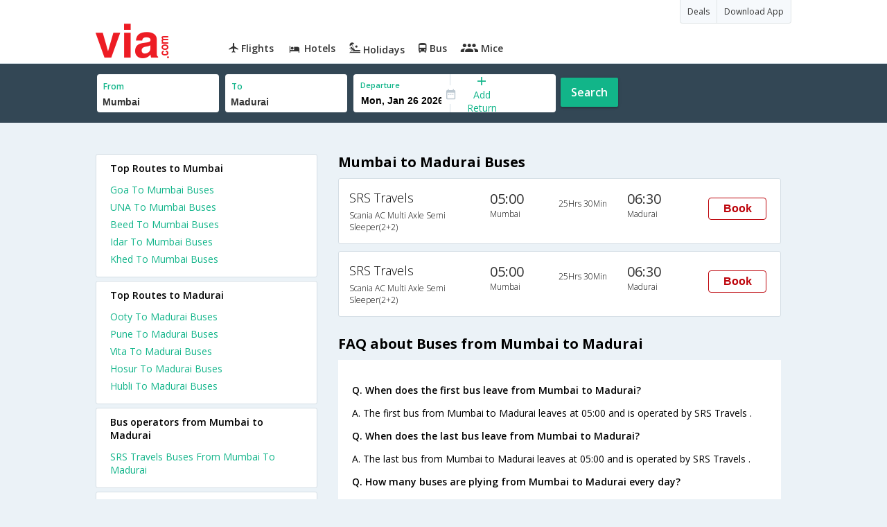

--- FILE ---
content_type: text/html
request_url: https://in.via.com/bus-tickets/from-mumbai-to-madurai
body_size: 4708
content:
<!doctype html><!--Set search box parameters--><html><head><meta charset=utf-8><meta name=description content="Mumbai to Madurai Online Bus Booking . Mumbai to Madurai Volvo, AC & NON-AC Bus Ticket Booking Services. Lowest Fares on Mumbai to Madurai Bus Reservation| Via.com"><meta name=keywords content="Mumbai to Madurai bus ticket booking,Mumbai to Madurai buses,Mumbai to Madurai bus timing,Mumbai to Madurai bus tickets,Mumbai to Madurai bus,Mumbai to Madurai schedule, Mumbai to Madurai volvo,buses from Mumbai to Madurai"><title>Mumbai to Madurai Bus Tickets | Via.com</title><meta name=format-detection content="telephone=no"><meta name=viewport content="width=device-width,initial-scale=1"><link href="//fonts.googleapis.com/css?family=Open+Sans:400,600,700,300,100" rel=stylesheet type=text/css><link rel=icon type=image/x-icon href=//images.via.com/static/img/general/favicon.ico><link rel=stylesheet href=//images.via.com/static/seo/static/stylesheets/via-seo.css><script src=//images.via.com/static/seo/static/js/minified/jqueryMain.js></script><!-- Google Tag Manager --><script>_vaGTM = [];</script><script>(function(w,d,s,l,i){w[l]=w[l]||[];w[l].push({'gtm.start':
    new Date().getTime(),event:'gtm.js'});var f=d.getElementsByTagName(s)[0],
    j=d.createElement(s),dl=l!='dataLayer'?'&l='+l:'';j.async=true;j.src=
    'https://www.googletagmanager.com/gtm.js?id='+i+dl;f.parentNode.insertBefore(j,f);
})(window,document,'script','_vaGTM','GTM-TL9VJSJ');</script><!-- End Google Tag Manager --><script>var pageOpts = pageOpts || {};
    pageOpts.env = "in";
    pageOpts.viewType = 'DESKTOP';
    pageOpts.currency = 'INR';
    pageOpts.currentEnv = "in";
    pageOpts.sysDate = '';
    pageOpts.isB2CEnv = true;
    pageOpts.pageId = "BUS_TEMPLATE_FROM_A_TO_B";
    pageOpts.productType = "Bus";
    pageOpts.pageType = "seo";
    pageOpts.accessToken = "553f5767-373f-4d98-9e6d-08fa87400a42";
    if (_vaGTM) {
        _vaGTM.push({pageOpts: pageOpts});
    }</script></head><body class=bus-seo-body style="background-color: #ebf2f7"><header class="header u_white u_borderBottom u_gen-border-Btm-Red flt-wth m-hde"><div class=container><div class="row u_inlineblk u_width100 u_floatL"><div class="col-m-12 u_padL0 u_padR0"><div class="u_textR u_posR col-m-12 u_padL0 u_padR0"><div class="u_dispTable u_floatR hdr-curve-stick-border"><span class="u_bgBodyClr u_dispTableCell bg-hover-white element"><a href=/offers target=_blank class="u_cursPoint u_floatL u_txtDecoNone u_clBlacklightbase"><span class="u_font12 u_fontW500 u_padT8 u_padB8 u_padL10 u_padR10 u_floatL">Deals</span> </a></span><span class="u_bgBodyClr u_dispTableCell bg-hover-white element"><a href=/appDownload target=_blank class="u_cursPoint u_floatL u_txtDecoNone u_clBlacklightbase"><span class="u_font12 u_fontW500 u_padT8 u_padB8 u_padL10 u_padR10 u_floatL">Download App</span></a></span></div></div><div class="col-m-12 u_padL0 u_padR0"><div class="u_inlineblk col-m-2 u_padL0"><span class="icon-ViaLogo u_font50 u_clViaRed"></span></div><div class="u_inlineblk u_font14 col-m-10"><div class="u_padT16 u_clBlacklightbase u_fontW600 u_cursPoint u_floatL"><a class="u_txtDecoNone u_floatL product active" href=/flight-tickets><span class="u_pad10 hover-red u_floatL"><span class="icon icon-flightProductNav"></span> Flights</span></a></div><div class="u_padT16 u_clBlacklightbase u_fontW600 u_cursPoint u_floatL"><a class="u_txtDecoNone u_floatL product active" href=/hotels><span class="u_pad10 hover-red u_floatL"><span class="icon icon-hotelProductNav"></span> Hotels</span></a></div><div class="u_padT16 u_clBlacklightbase u_fontW600 u_cursPoint u_floatL"><a class="u_txtDecoNone u_floatL product active" href=/holidays><span class="u_pad10 hover-red u_floatL"><span class="icon icon-holidayProductNav"></span> Holidays</span></a></div><div class="u_padT16 u_clBlacklightbase u_fontW600 u_cursPoint u_floatL"><a class="u_txtDecoNone u_floatL product active" href=/bus-tickets><span class="u_pad10 hover-red u_floatL"><span class="icon icon-busProductNav"></span> Bus</span></a></div><div class="u_padT16 u_clBlacklightbase u_fontW600 u_cursPoint u_floatL"><a class="u_txtDecoNone u_floatL product active" href=/mice><span class="u_pad10 hover-red u_floatL"><span class="icon icon-miceProductNav"></span> Mice</span></a></div></div></div></div></div></div></header><div class=d-hde><div class=via-m-header role=banner><a href=/bus-tickets class="via-header-cell via-logo-cell" data-ajax=false data-role=none target=_blank><span class=icon-ViaLogo></span> </a><span class="via-header-cell via-header-cell-text">Bus </span><a href=/bus-tickets class="via-header-cell via-logo-cell" data-ajax=false data-role=none style=float:right target=_blank><span class=icon-Search></span></a></div></div><div style=display:none class=isHomePageAv>{"isHomePage":true}</div><div style=display:none class=js-searchBoxOpts id=js-searchBoxOpts>{}</div><div style=display:none id=environmentVars>{}</div><div class="package-part v-bgbody flt-wth resBody" style="margin-bottom: 50px"><!--Set search box parameters--><div class="search-part flt-wth m-hde" id=busSearchBox><div class=container><div class=row id=journey><div class=main-destntion-details><span class=input-detail-box><label>From</label><input id=src type=text name=src placeholder="Type atleast 3 letters" data-isdomestic=true data-country="" class=seo-input value=Mumbai tabindex=1 class=ui-autocomplete-input autocomplete=off> <input type=hidden class=placeCode id=srcId name=srcId value=4320></span></div><div class=main-destntion-details><span class=input-detail-box><label>To</label><input id=dest type=text name=dest placeholder="Type atleast 3 letters" data-country="" value=Madurai class=seo-input tabindex=2 class=ui-autocomplete-input> <input type=hidden class=placeCode id=destId name=destId value=5420></span></div><div class=pngr-dep-dest-part><div class="SLElement flex"><div class="u_inlineBlk flex justify-center direction-column border-right dateCont cInDateCont u_width50per"><label class="u_clViaGreen u_font11 u_padL10 u_fontW600">Departure</label><input type=text class="u_padL10 u_padB0 onward" placeholder="" name="" tabindex=2 data-date="" value="" id=departure></div><div class="u_inlineBlk calIconHolder" style=width:13px><span class=icon-Calendar></span></div><div class="u_inlineBlk u_posR u_width50per" id=""><div class="u_posR u_inlineBlk flex justify-center direction-column border-right u_width100 dateCont cInDateCont" style="display: none; height: 100%" id=returnEle><label class="u_clViaGreen u_font11 u_padL10 u_fontW600">Return</label><input type=text class="u_padL10 u_padB0 onward" placeholder="" name="" tabindex=2 data-date="" value="" id=return> <span class="u_posA icon-Close" style="right: 10px; color: #ED1C24"></span></div><div class="u_inlineBlk flex justify-center u_width47 direction-column dateCont cOutDateCont u_posA u_width100" style="height: 100%" id=addReturn><span class=u_textC><i class="icon-Plus u_font12 u_clViaGreen"></i> <span class="u_clViaGreen u_font14 u_dispBlock">Add Return</span></span></div></div></div></div><div class="search-btn search-journey u_cursPoint search-btn-part grn-btn u_fontW600 u_clWhite u_floatL u_marT10">Search</div></div></div></div><div class=flt-wth style=background:#EBF2F7><div class="container u_lnht1_5"><div class=row><!-- Operators and Results Data --><div class="col-x-12 col-m-8 col-m-push-4 u_marTB30	m-marTB0 m-pad0 m-mar0"><h1 class="u_font20 u_marB0 m-pad15Imp">Mumbai to Madurai Buses</h1><!--Bus Results --><div class="u_floatL u_padB25"><!--Result Strips --><div class="box u_padL15 u_pad5 flt-wth u_marT10 u_padT15 u_padB15 m-mar0" onclick=openBusSearchMobile();><div class="u_width33 u_floatL u_vertAlignTop m-width-25"><span class="u_dispBlock u_font18 u_fontW300 u_padB5">SRS Travels </span><span class="u_dispBlock u_font12 u_light-grey2 u_fontW300 m-ellipsis m-width100">Scania AC Multi Axle Semi Sleeper(2+2)</span></div><div class="u_width16 u_floatL u_vertAlignTop m-width-20"><span class="u_font20 u_fontW500 u_clViaGrey u_padB5">05:00</span> <span class="u_dispBlock u_font12 u_light-grey2 u_fontW300">Mumbai</span></div><div class="u_width16 u_floatL u_padT12 m-width-20"><span class="u_dispBlock u_font12 u_fontW300">25Hrs 30Min</span></div><div class="u_width16 u_floatL u_vertAlignTop m-width-20"><span class="u_font20 u_fontW500 u_clViaGrey u_padB5">06:30</span> <span class="u_dispBlock u_font12 u_light-grey2 u_fontW300">Madurai</span></div><div class="priceDiv u_floatR m-hde"><div class="u_inlineblk u_width35 u_vertAlignMiddle"><button class="bookCTA u_marB5 search-flight-btn">Book</button></div></div></div><div class="box u_padL15 u_pad5 flt-wth u_marT10 u_padT15 u_padB15 m-mar0" onclick=openBusSearchMobile();><div class="u_width33 u_floatL u_vertAlignTop m-width-25"><span class="u_dispBlock u_font18 u_fontW300 u_padB5">SRS Travels </span><span class="u_dispBlock u_font12 u_light-grey2 u_fontW300 m-ellipsis m-width100">Scania AC Multi Axle Semi Sleeper(2+2)</span></div><div class="u_width16 u_floatL u_vertAlignTop m-width-20"><span class="u_font20 u_fontW500 u_clViaGrey u_padB5">05:00</span> <span class="u_dispBlock u_font12 u_light-grey2 u_fontW300">Mumbai</span></div><div class="u_width16 u_floatL u_padT12 m-width-20"><span class="u_dispBlock u_font12 u_fontW300">25Hrs 30Min</span></div><div class="u_width16 u_floatL u_vertAlignTop m-width-20"><span class="u_font20 u_fontW500 u_clViaGrey u_padB5">06:30</span> <span class="u_dispBlock u_font12 u_light-grey2 u_fontW300">Madurai</span></div><div class="priceDiv u_floatR m-hde"><div class="u_inlineblk u_width35 u_vertAlignMiddle"><button class="bookCTA u_marB5 search-flight-btn">Book</button></div></div></div><!--Result strips end --></div><h2 class="u_font20 u_marB10 heading">FAQ about Buses from Mumbai to Madurai</h2><div class="faqs u_pad20"><p class="u_font14 u_textJ ques" style="font-weight: 600">Q. When does the first bus leave from Mumbai to Madurai?</p><p class="u_font14 u_textJ ques">A. The first bus from Mumbai to Madurai leaves at 05:00 and is operated by SRS Travels .</p><p class="u_font14 u_textJ ques" style="font-weight: 600">Q. When does the last bus leave from Mumbai to Madurai?</p><p class="u_font14 u_textJ ques">A. The last bus from Mumbai to Madurai leaves at 05:00 and is operated by SRS Travels .</p><p class="u_font14 u_textJ ques" style="font-weight: 600">Q. How many buses are plying from Mumbai to Madurai every day?</p><p class="u_font14 u_textJ ques">A. There are 1 buses that ply from Mumbai to Madurai every day.</p><p class="u_font14 u_textJ ques" style="font-weight: 600">Q. How much time does it take to reach Madurai from Mumbai by road?</p><p class="u_font14 u_textJ ques">A. It takes 25Hrs 30Min to reach Madurai from Mumbai by road.</p><p class="u_font14 u_textJ ques" style="font-weight: 600">Q. What is the lowest price for a Mumbai to Madurai bus ticket?</p><p class="u_font14 u_textJ ques">A. The lowest price for a Mumbai to Madurai bus ticket is Rs. 1575.0</p><p class="u_font14 u_textJ ques" style="font-weight: 600">Q. How many bus operators are there in the Mumbai to Madurai route?</p><p class="u_font14 u_textJ ques">A. At present, there are 1 bus operators in the Mumbai to Madurai route.</p></div><!--CMS data section --></div><div class="col-x-12 col-m-4 col-m-pull-8 u_marT40 u_padL0"><div class="box u_padtb10lr20 u_marT5 u_floatL"><h2 class="u_font14 u_floatL u_dispBlock u_mar0 u_padB12 u_fontW600">Top Routes to Mumbai</h2><a href=/bus-tickets/from-goa-to-mumbai class="u_font14 u_fontW400 u_padB6 flt-wth u_clViaGreen u_txtDecoNone" target=_blank>Goa To Mumbai Buses</a> <a href=/bus-tickets/from-una-to-mumbai class="u_font14 u_fontW400 u_padB6 flt-wth u_clViaGreen u_txtDecoNone" target=_blank>UNA To Mumbai Buses</a> <a href=/bus-tickets/from-beed-to-mumbai class="u_font14 u_fontW400 u_padB6 flt-wth u_clViaGreen u_txtDecoNone" target=_blank>Beed To Mumbai Buses</a> <a href=/bus-tickets/from-idar-to-mumbai class="u_font14 u_fontW400 u_padB6 flt-wth u_clViaGreen u_txtDecoNone" target=_blank>Idar To Mumbai Buses</a> <a href=/bus-tickets/from-khed-to-mumbai class="u_font14 u_fontW400 u_padB6 flt-wth u_clViaGreen u_txtDecoNone" target=_blank>Khed To Mumbai Buses</a></div><div class="box u_padtb10lr20 u_marT5 u_floatL"><h2 class="u_font14 u_floatL u_dispBlock u_mar0 u_padB12 u_fontW600">Top Routes to Madurai</h2><a href=/bus-tickets/from-ooty-to-madurai class="u_font14 u_fontW400 u_padB6 flt-wth u_clViaGreen u_txtDecoNone" target=_blank>Ooty To Madurai Buses </a><a href=/bus-tickets/from-pune-to-madurai class="u_font14 u_fontW400 u_padB6 flt-wth u_clViaGreen u_txtDecoNone" target=_blank>Pune To Madurai Buses </a><a href=/bus-tickets/from-vita-to-madurai class="u_font14 u_fontW400 u_padB6 flt-wth u_clViaGreen u_txtDecoNone" target=_blank>Vita To Madurai Buses </a><a href=/bus-tickets/from-hosur-to-madurai class="u_font14 u_fontW400 u_padB6 flt-wth u_clViaGreen u_txtDecoNone" target=_blank>Hosur To Madurai Buses </a><a href=/bus-tickets/from-hubli-to-madurai class="u_font14 u_fontW400 u_padB6 flt-wth u_clViaGreen u_txtDecoNone" target=_blank>Hubli To Madurai Buses</a></div><div class="box u_padtb10lr20 u_marT5 u_floatL"><h2 class="u_font14 u_floatL u_dispBlock u_mar0 u_padB12 u_fontW600">Bus operators from Mumbai to Madurai</h2><a href=/bus-tickets/srs-travels--buses-from-mumbai-to-madurai class="u_font14 u_fontW400 u_padB6 flt-wth u_clViaGreen u_txtDecoNone" target=_blank>SRS Travels Buses From Mumbai To Madurai</a></div><div class="box u_padtb10lr20 u_marT5 u_floatL"><h2 class="u_font14 u_floatL u_dispBlock u_mar0 u_padB12 u_fontW600">Hotels in Madurai</h2><a href=/hotels/india/1-star-hotels-in-madurai class="u_font14 u_fontW400 u_padB6 flt-wth u_clViaGreen u_txtDecoNone txt-capitalize" target=_blank>1 star hotels in madurai </a><a href=/hotels/india/2-star-hotels-in-madurai class="u_font14 u_fontW400 u_padB6 flt-wth u_clViaGreen u_txtDecoNone txt-capitalize" target=_blank>2 star hotels in madurai </a><a href=/hotels/india/3-star-hotels-in-madurai class="u_font14 u_fontW400 u_padB6 flt-wth u_clViaGreen u_txtDecoNone txt-capitalize" target=_blank>3 star hotels in madurai </a><a href=/hotels/india/4-star-hotels-in-madurai class="u_font14 u_fontW400 u_padB6 flt-wth u_clViaGreen u_txtDecoNone txt-capitalize" target=_blank>4 star hotels in madurai </a><a href=/hotels/india/5-star-hotels-in-madurai class="u_font14 u_fontW400 u_padB6 flt-wth u_clViaGreen u_txtDecoNone txt-capitalize" target=_blank>5 star hotels in madurai </a><a href=/hotels/india/budget-hotels-in-madurai class="u_font14 u_fontW400 u_padB6 flt-wth u_clViaGreen u_txtDecoNone txt-capitalize" target=_blank>budget hotels in madurai </a><a href=/hotels/india/cheap-hotels-in-madurai class="u_font14 u_fontW400 u_padB6 flt-wth u_clViaGreen u_txtDecoNone txt-capitalize" target=_blank>cheap hotels in madurai </a><a href=/hotels/india/luxury-hotels-in-madurai class="u_font14 u_fontW400 u_padB6 flt-wth u_clViaGreen u_txtDecoNone txt-capitalize" target=_blank>luxury hotels in madurai</a></div><div class="box u_padtb10lr20 u_marT5 u_floatL"><h2 class="u_font14 u_floatL u_dispBlock u_mar0 u_padB12 u_fontW600">Top Routes from Mumbai</h2><a href=/bus-tickets/from-mumbai-to-pune class="u_font14 u_fontW400 u_padB6 flt-wth u_clViaGreen u_txtDecoNone" target=_blank>Mumbai To Pune Buses</a> <a href=/bus-tickets/from-mumbai-to-ahmedabad class="u_font14 u_fontW400 u_padB6 flt-wth u_clViaGreen u_txtDecoNone" target=_blank>Mumbai To Ahmedabad Buses</a> <a href=/bus-tickets/from-mumbai-to-shirdi class="u_font14 u_fontW400 u_padB6 flt-wth u_clViaGreen u_txtDecoNone" target=_blank>Mumbai To Shirdi Buses</a> <a href=/bus-tickets/from-mumbai-to-goa class="u_font14 u_fontW400 u_padB6 flt-wth u_clViaGreen u_txtDecoNone" target=_blank>Mumbai To Goa Buses</a> <a href=/bus-tickets/from-mumbai-to-nashik class="u_font14 u_fontW400 u_padB6 flt-wth u_clViaGreen u_txtDecoNone" target=_blank>Mumbai To Nashik Buses</a> <a href=/bus-tickets/from-mumbai-to-hyderabad class="u_font14 u_fontW400 u_padB6 flt-wth u_clViaGreen u_txtDecoNone" target=_blank>Mumbai To Hyderabad Buses</a> <a href=/bus-tickets/from-mumbai-to-kolhapur class="u_font14 u_fontW400 u_padB6 flt-wth u_clViaGreen u_txtDecoNone" target=_blank>Mumbai To Kolhapur Buses</a> <a href=/bus-tickets/from-mumbai-to-bangalore class="u_font14 u_fontW400 u_padB6 flt-wth u_clViaGreen u_txtDecoNone" target=_blank>Mumbai To Bangalore Buses</a> <a href=/bus-tickets/from-mumbai-to-belgaum class="u_font14 u_fontW400 u_padB6 flt-wth u_clViaGreen u_txtDecoNone" target=_blank>Mumbai To Belgaum Buses</a> <a href=/bus-tickets/from-mumbai-to-hubli class="u_font14 u_fontW400 u_padB6 flt-wth u_clViaGreen u_txtDecoNone" target=_blank>Mumbai To Hubli Buses</a></div><div class="box u_padtb10lr20 u_marT5 u_floatL"><h2 class="u_font14 u_floatL u_dispBlock u_mar0 u_padB12 u_fontW600">Flights from Mumbai</h2><a href=/flight-tickets/from-mumbai-to-delhi class="u_font14 u_fontW400 u_padB6 flt-wth u_clViaGreen u_txtDecoNone" target=_blank>Mumbai To Delhi Flights </a><a href=/flight-tickets/from-mumbai-to-kolkata class="u_font14 u_fontW400 u_padB6 flt-wth u_clViaGreen u_txtDecoNone" target=_blank>Mumbai To Kolkata Flights </a><a href=/flight-tickets/from-mumbai-to-chennai class="u_font14 u_fontW400 u_padB6 flt-wth u_clViaGreen u_txtDecoNone" target=_blank>Mumbai To Chennai Flights </a><a href=/flight-tickets/from-mumbai-to-bangalore class="u_font14 u_fontW400 u_padB6 flt-wth u_clViaGreen u_txtDecoNone" target=_blank>Mumbai To Bangalore Flights </a><a href=/flight-tickets/from-mumbai-to-lucknow class="u_font14 u_fontW400 u_padB6 flt-wth u_clViaGreen u_txtDecoNone" target=_blank>Mumbai To Lucknow Flights</a></div><div class="box u_padtb10lr20 u_marT5 u_floatL"><h2 class="u_font14 u_floatL u_dispBlock u_mar0 u_padB12 u_fontW600">Top Routes from Madurai</h2><a href=/bus-tickets/from-madurai-to-chennai class="u_font14 u_fontW400 u_padB6 flt-wth u_clViaGreen u_txtDecoNone" target=_blank>Madurai To Chennai Buses </a><a href=/bus-tickets/from-madurai-to-bangalore class="u_font14 u_fontW400 u_padB6 flt-wth u_clViaGreen u_txtDecoNone" target=_blank>Madurai To Bangalore Buses </a><a href=/bus-tickets/from-madurai-to-hosur class="u_font14 u_fontW400 u_padB6 flt-wth u_clViaGreen u_txtDecoNone" target=_blank>Madurai To Hosur Buses </a><a href=/bus-tickets/from-madurai-to-hyderabad class="u_font14 u_fontW400 u_padB6 flt-wth u_clViaGreen u_txtDecoNone" target=_blank>Madurai To Hyderabad Buses </a><a href=/bus-tickets/from-madurai-to-coimbatore class="u_font14 u_fontW400 u_padB6 flt-wth u_clViaGreen u_txtDecoNone" target=_blank>Madurai To Coimbatore Buses </a><a href=/bus-tickets/from-madurai-to-salem class="u_font14 u_fontW400 u_padB6 flt-wth u_clViaGreen u_txtDecoNone" target=_blank>Madurai To Salem Buses </a><a href=/bus-tickets/from-madurai-to-villupuram class="u_font14 u_fontW400 u_padB6 flt-wth u_clViaGreen u_txtDecoNone" target=_blank>Madurai To Villupuram Buses </a><a href=/bus-tickets/from-madurai-to-pondicherry class="u_font14 u_fontW400 u_padB6 flt-wth u_clViaGreen u_txtDecoNone" target=_blank>Madurai To Pondicherry Buses </a><a href=/bus-tickets/from-madurai-to-trivandrum class="u_font14 u_fontW400 u_padB6 flt-wth u_clViaGreen u_txtDecoNone" target=_blank>Madurai To trivandrum Buses </a><a href=/bus-tickets/from-madurai-to-nagercoil class="u_font14 u_fontW400 u_padB6 flt-wth u_clViaGreen u_txtDecoNone" target=_blank>Madurai To Nagercoil Buses</a></div></div></div></div></div><div class="searchbtn d-hde" style="position: fixed;text-align: center;width: 100%;bottom: 0"><a class="vm-buttons search-btn" id=search-flight-btn href=/bus-tickets data-role=none data-ajax=false style="text-decoration: none;width: 100%;margin: 0px !important;font-size: 23px;border-radius: 0px;background: #ED1C24;color: white;padding: 15px 5px;text-align: center;box-shadow: 1px 2px 4px #666;border-radius: 3px;display: block">View Best Offers</a></div></div><div id=footerCont class=m-hde><div class=footer><div class=container><div class=content><div class=group><div class=partition><ul><li class=head>Company</li><li><a href="/_about?type=Us" target=_blank>About Us</a></li><li><a href="/_about?type=Directors" target=_blank>Board of Directors</a></li><li><a href="/_about?type=Press" target=_blank>Press</a></li><li><a href="/_about?type=Investor" target=_blank>Investors</a></li></ul></div><div class="partition products-and-services"><ul><li class=head>Products & Services</li><li><a href=/flight-tickets target=_blank>Flights</a></li><li><a href=/hotels target=_blank>Hotels</a></li><li><a href=/holidays target=_blank>Holidays</a></li><li><a href=/bus-tickets target=_blank>Bus</a></li><li><a href=/mice target=_blank>Mice</a></li></ul></div></div></div></div></div></div><script>//    Set departure date
    $(function () {
        var currDate = JS_UTIL.adjustDate({days: 7}, new Date());
        depDate = DATE_FORMATTER.format(currDate, "ddd, mmm dd yyyy");
        var dataODate = DATE_FORMATTER.format(currDate, "mm/dd/yyyy");
        $('#departure').attr("data-date", dataODate.date);
        $('#departure').val(depDate.date);
    });

    function openBusSearchMobile() {
        if (navigator.userAgent.match(/Android/i)
            || navigator.userAgent.match(/webOS/i)
            || navigator.userAgent.match(/iPhone/i)
            || navigator.userAgent.match(/iPad/i)
            || navigator.userAgent.match(/iPod/i)
            || navigator.userAgent.match(/BlackBerry/i)
            || navigator.userAgent.match(/Windows Phone/i)
        ) {
            window.location.href = "/bus-tickets";
        }
    }

    $('.bookCTA').click(function() {
        $('.search-btn').trigger('click')
    });</script><script src=//images.via.com/static/seo/static/js/minified/jqueryExtras.js></script><script src=//images.via.com/static/seo/static/js/minified/utils.js></script><script>$(function(){
        $('#selectedList').click(function(){
            $('#listCont').toggle();
        });
        $('body').mouseup(function(e){
            var container  = $("#listCont");
            if(!container.is(e.target) && container.has(e.target).length === 0 && e.target !== $('#selectedList')[0]){
                container.hide();
            }
        });
    });</script><script src=https://apis.google.com/js/client:platform.js async defer=defer></script><script src=//images.via.com/static/seo/static/js/minified/seoBus.js></script></body></html>